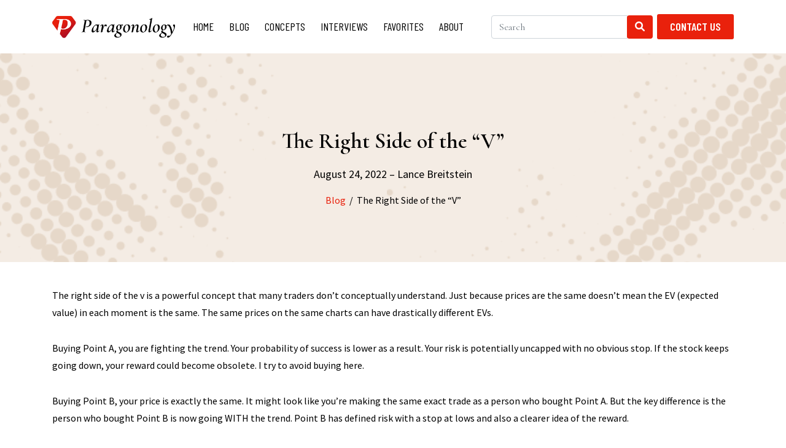

--- FILE ---
content_type: text/html; charset=UTF-8
request_url: https://paragonology.com/the-right-side-of-the-v/
body_size: 10228
content:
<!DOCTYPE html>
<html lang="en-US">
<head>
	<meta charset="utf-8">
	<meta http-equiv="X-UA-Compatible" content="IE=edge" />
	<meta name="viewport" content="width=device-width, initial-scale=1">
  	<link rel="shortcut icon" href="https://paragonology.com/wp-content/themes/paragonology/images/favicon.png" type="image/x-icon">
  	<link rel="icon" href="https://paragonology.com/wp-content/themes/paragonology/images/favicon.png" type="image/x-icon">
	<!--  Google Font CSS  -->
  <link rel="preconnect" href="https://fonts.googleapis.com">
  <link rel="preconnect" href="https://fonts.gstatic.com" crossorigin>
  <link href="https://fonts.googleapis.com/css2?family=Barlow+Condensed:wght@400;600&family=Cormorant:ital,wght@0,400;0,500;0,600;1,500&family=Source+Sans+Pro:wght@300;400&display=swap" rel="stylesheet">
	
  	<meta name='robots' content='index, follow, max-image-preview:large, max-snippet:-1, max-video-preview:-1' />

	<!-- This site is optimized with the Yoast SEO plugin v26.8 - https://yoast.com/product/yoast-seo-wordpress/ -->
	<title>The Right Side of the &quot;V” - Paragonology</title>
	<link rel="canonical" href="https://paragonology.com/the-right-side-of-the-v/" />
	<meta property="og:locale" content="en_US" />
	<meta property="og:type" content="article" />
	<meta property="og:title" content="The Right Side of the &quot;V” - Paragonology" />
	<meta property="og:description" content="The right side of the v is a powerful concept that many traders don’t conceptually understand. Just because prices are the same doesn’t mean the EV (expected value) in each moment is the same. The same prices on the same charts can have drastically different EVs. Buying Point A, you are fighting the trend. Your [&hellip;]" />
	<meta property="og:url" content="https://paragonology.com/the-right-side-of-the-v/" />
	<meta property="og:site_name" content="Paragonology" />
	<meta property="article:published_time" content="2022-08-24T14:44:08+00:00" />
	<meta property="article:modified_time" content="2022-10-24T20:06:35+00:00" />
	<meta property="og:image" content="https://paragonology.com/wp-content/uploads/2022/09/pexels-photo-5831339.jpeg" />
	<meta property="og:image:width" content="2247" />
	<meta property="og:image:height" content="1500" />
	<meta property="og:image:type" content="image/jpeg" />
	<meta name="author" content="Lance Breitstein" />
	<meta name="twitter:card" content="summary_large_image" />
	<meta name="twitter:label1" content="Written by" />
	<meta name="twitter:data1" content="Lance Breitstein" />
	<meta name="twitter:label2" content="Est. reading time" />
	<meta name="twitter:data2" content="2 minutes" />
	<script type="application/ld+json" class="yoast-schema-graph">{"@context":"https://schema.org","@graph":[{"@type":"Article","@id":"https://paragonology.com/the-right-side-of-the-v/#article","isPartOf":{"@id":"https://paragonology.com/the-right-side-of-the-v/"},"author":{"name":"Lance Breitstein","@id":"https://paragonology.com/#/schema/person/9374da9044ca8e006c4f7a754c1b1a90"},"headline":"The Right Side of the &#8220;V”","datePublished":"2022-08-24T14:44:08+00:00","dateModified":"2022-10-24T20:06:35+00:00","mainEntityOfPage":{"@id":"https://paragonology.com/the-right-side-of-the-v/"},"wordCount":202,"commentCount":0,"image":{"@id":"https://paragonology.com/the-right-side-of-the-v/#primaryimage"},"thumbnailUrl":"https://paragonology.com/wp-content/uploads/2022/09/pexels-photo-5831339.jpeg","keywords":["trading"],"articleSection":["Blog"],"inLanguage":"en-US","potentialAction":[{"@type":"CommentAction","name":"Comment","target":["https://paragonology.com/the-right-side-of-the-v/#respond"]}]},{"@type":"WebPage","@id":"https://paragonology.com/the-right-side-of-the-v/","url":"https://paragonology.com/the-right-side-of-the-v/","name":"The Right Side of the \"V” - Paragonology","isPartOf":{"@id":"https://paragonology.com/#website"},"primaryImageOfPage":{"@id":"https://paragonology.com/the-right-side-of-the-v/#primaryimage"},"image":{"@id":"https://paragonology.com/the-right-side-of-the-v/#primaryimage"},"thumbnailUrl":"https://paragonology.com/wp-content/uploads/2022/09/pexels-photo-5831339.jpeg","datePublished":"2022-08-24T14:44:08+00:00","dateModified":"2022-10-24T20:06:35+00:00","author":{"@id":"https://paragonology.com/#/schema/person/9374da9044ca8e006c4f7a754c1b1a90"},"breadcrumb":{"@id":"https://paragonology.com/the-right-side-of-the-v/#breadcrumb"},"inLanguage":"en-US","potentialAction":[{"@type":"ReadAction","target":["https://paragonology.com/the-right-side-of-the-v/"]}]},{"@type":"ImageObject","inLanguage":"en-US","@id":"https://paragonology.com/the-right-side-of-the-v/#primaryimage","url":"https://paragonology.com/wp-content/uploads/2022/09/pexels-photo-5831339.jpeg","contentUrl":"https://paragonology.com/wp-content/uploads/2022/09/pexels-photo-5831339.jpeg","width":2247,"height":1500},{"@type":"BreadcrumbList","@id":"https://paragonology.com/the-right-side-of-the-v/#breadcrumb","itemListElement":[{"@type":"ListItem","position":1,"name":"Home","item":"https://paragonology.com/"},{"@type":"ListItem","position":2,"name":"The Right Side of the &#8220;V”"}]},{"@type":"WebSite","@id":"https://paragonology.com/#website","url":"https://paragonology.com/","name":"Paragonology","description":"The Study of Elite Performance","potentialAction":[{"@type":"SearchAction","target":{"@type":"EntryPoint","urlTemplate":"https://paragonology.com/?s={search_term_string}"},"query-input":{"@type":"PropertyValueSpecification","valueRequired":true,"valueName":"search_term_string"}}],"inLanguage":"en-US"},{"@type":"Person","@id":"https://paragonology.com/#/schema/person/9374da9044ca8e006c4f7a754c1b1a90","name":"Lance Breitstein","image":{"@type":"ImageObject","inLanguage":"en-US","@id":"https://paragonology.com/#/schema/person/image/","url":"https://secure.gravatar.com/avatar/369c1784d8c2e9e9a3f605e05b922adcee08ad6e7bd4f224a1986220b1b7b0f3?s=96&d=mm&r=g","contentUrl":"https://secure.gravatar.com/avatar/369c1784d8c2e9e9a3f605e05b922adcee08ad6e7bd4f224a1986220b1b7b0f3?s=96&d=mm&r=g","caption":"Lance Breitstein"},"url":"https://paragonology.com/author/lance-breitstein/"}]}</script>
	<!-- / Yoast SEO plugin. -->


<link rel="alternate" type="application/rss+xml" title="Paragonology &raquo; The Right Side of the &#8220;V” Comments Feed" href="https://paragonology.com/the-right-side-of-the-v/feed/" />
<link rel="alternate" title="oEmbed (JSON)" type="application/json+oembed" href="https://paragonology.com/wp-json/oembed/1.0/embed?url=https%3A%2F%2Fparagonology.com%2Fthe-right-side-of-the-v%2F" />
<link rel="alternate" title="oEmbed (XML)" type="text/xml+oembed" href="https://paragonology.com/wp-json/oembed/1.0/embed?url=https%3A%2F%2Fparagonology.com%2Fthe-right-side-of-the-v%2F&#038;format=xml" />
<style id='wp-img-auto-sizes-contain-inline-css' type='text/css'>
img:is([sizes=auto i],[sizes^="auto," i]){contain-intrinsic-size:3000px 1500px}
/*# sourceURL=wp-img-auto-sizes-contain-inline-css */
</style>
<style id='wp-emoji-styles-inline-css' type='text/css'>

	img.wp-smiley, img.emoji {
		display: inline !important;
		border: none !important;
		box-shadow: none !important;
		height: 1em !important;
		width: 1em !important;
		margin: 0 0.07em !important;
		vertical-align: -0.1em !important;
		background: none !important;
		padding: 0 !important;
	}
/*# sourceURL=wp-emoji-styles-inline-css */
</style>
<style id='wp-block-library-inline-css' type='text/css'>
:root{--wp-block-synced-color:#7a00df;--wp-block-synced-color--rgb:122,0,223;--wp-bound-block-color:var(--wp-block-synced-color);--wp-editor-canvas-background:#ddd;--wp-admin-theme-color:#007cba;--wp-admin-theme-color--rgb:0,124,186;--wp-admin-theme-color-darker-10:#006ba1;--wp-admin-theme-color-darker-10--rgb:0,107,160.5;--wp-admin-theme-color-darker-20:#005a87;--wp-admin-theme-color-darker-20--rgb:0,90,135;--wp-admin-border-width-focus:2px}@media (min-resolution:192dpi){:root{--wp-admin-border-width-focus:1.5px}}.wp-element-button{cursor:pointer}:root .has-very-light-gray-background-color{background-color:#eee}:root .has-very-dark-gray-background-color{background-color:#313131}:root .has-very-light-gray-color{color:#eee}:root .has-very-dark-gray-color{color:#313131}:root .has-vivid-green-cyan-to-vivid-cyan-blue-gradient-background{background:linear-gradient(135deg,#00d084,#0693e3)}:root .has-purple-crush-gradient-background{background:linear-gradient(135deg,#34e2e4,#4721fb 50%,#ab1dfe)}:root .has-hazy-dawn-gradient-background{background:linear-gradient(135deg,#faaca8,#dad0ec)}:root .has-subdued-olive-gradient-background{background:linear-gradient(135deg,#fafae1,#67a671)}:root .has-atomic-cream-gradient-background{background:linear-gradient(135deg,#fdd79a,#004a59)}:root .has-nightshade-gradient-background{background:linear-gradient(135deg,#330968,#31cdcf)}:root .has-midnight-gradient-background{background:linear-gradient(135deg,#020381,#2874fc)}:root{--wp--preset--font-size--normal:16px;--wp--preset--font-size--huge:42px}.has-regular-font-size{font-size:1em}.has-larger-font-size{font-size:2.625em}.has-normal-font-size{font-size:var(--wp--preset--font-size--normal)}.has-huge-font-size{font-size:var(--wp--preset--font-size--huge)}.has-text-align-center{text-align:center}.has-text-align-left{text-align:left}.has-text-align-right{text-align:right}.has-fit-text{white-space:nowrap!important}#end-resizable-editor-section{display:none}.aligncenter{clear:both}.items-justified-left{justify-content:flex-start}.items-justified-center{justify-content:center}.items-justified-right{justify-content:flex-end}.items-justified-space-between{justify-content:space-between}.screen-reader-text{border:0;clip-path:inset(50%);height:1px;margin:-1px;overflow:hidden;padding:0;position:absolute;width:1px;word-wrap:normal!important}.screen-reader-text:focus{background-color:#ddd;clip-path:none;color:#444;display:block;font-size:1em;height:auto;left:5px;line-height:normal;padding:15px 23px 14px;text-decoration:none;top:5px;width:auto;z-index:100000}html :where(.has-border-color){border-style:solid}html :where([style*=border-top-color]){border-top-style:solid}html :where([style*=border-right-color]){border-right-style:solid}html :where([style*=border-bottom-color]){border-bottom-style:solid}html :where([style*=border-left-color]){border-left-style:solid}html :where([style*=border-width]){border-style:solid}html :where([style*=border-top-width]){border-top-style:solid}html :where([style*=border-right-width]){border-right-style:solid}html :where([style*=border-bottom-width]){border-bottom-style:solid}html :where([style*=border-left-width]){border-left-style:solid}html :where(img[class*=wp-image-]){height:auto;max-width:100%}:where(figure){margin:0 0 1em}html :where(.is-position-sticky){--wp-admin--admin-bar--position-offset:var(--wp-admin--admin-bar--height,0px)}@media screen and (max-width:600px){html :where(.is-position-sticky){--wp-admin--admin-bar--position-offset:0px}}

/*# sourceURL=wp-block-library-inline-css */
</style><style id='global-styles-inline-css' type='text/css'>
:root{--wp--preset--aspect-ratio--square: 1;--wp--preset--aspect-ratio--4-3: 4/3;--wp--preset--aspect-ratio--3-4: 3/4;--wp--preset--aspect-ratio--3-2: 3/2;--wp--preset--aspect-ratio--2-3: 2/3;--wp--preset--aspect-ratio--16-9: 16/9;--wp--preset--aspect-ratio--9-16: 9/16;--wp--preset--color--black: #000000;--wp--preset--color--cyan-bluish-gray: #abb8c3;--wp--preset--color--white: #ffffff;--wp--preset--color--pale-pink: #f78da7;--wp--preset--color--vivid-red: #cf2e2e;--wp--preset--color--luminous-vivid-orange: #ff6900;--wp--preset--color--luminous-vivid-amber: #fcb900;--wp--preset--color--light-green-cyan: #7bdcb5;--wp--preset--color--vivid-green-cyan: #00d084;--wp--preset--color--pale-cyan-blue: #8ed1fc;--wp--preset--color--vivid-cyan-blue: #0693e3;--wp--preset--color--vivid-purple: #9b51e0;--wp--preset--gradient--vivid-cyan-blue-to-vivid-purple: linear-gradient(135deg,rgb(6,147,227) 0%,rgb(155,81,224) 100%);--wp--preset--gradient--light-green-cyan-to-vivid-green-cyan: linear-gradient(135deg,rgb(122,220,180) 0%,rgb(0,208,130) 100%);--wp--preset--gradient--luminous-vivid-amber-to-luminous-vivid-orange: linear-gradient(135deg,rgb(252,185,0) 0%,rgb(255,105,0) 100%);--wp--preset--gradient--luminous-vivid-orange-to-vivid-red: linear-gradient(135deg,rgb(255,105,0) 0%,rgb(207,46,46) 100%);--wp--preset--gradient--very-light-gray-to-cyan-bluish-gray: linear-gradient(135deg,rgb(238,238,238) 0%,rgb(169,184,195) 100%);--wp--preset--gradient--cool-to-warm-spectrum: linear-gradient(135deg,rgb(74,234,220) 0%,rgb(151,120,209) 20%,rgb(207,42,186) 40%,rgb(238,44,130) 60%,rgb(251,105,98) 80%,rgb(254,248,76) 100%);--wp--preset--gradient--blush-light-purple: linear-gradient(135deg,rgb(255,206,236) 0%,rgb(152,150,240) 100%);--wp--preset--gradient--blush-bordeaux: linear-gradient(135deg,rgb(254,205,165) 0%,rgb(254,45,45) 50%,rgb(107,0,62) 100%);--wp--preset--gradient--luminous-dusk: linear-gradient(135deg,rgb(255,203,112) 0%,rgb(199,81,192) 50%,rgb(65,88,208) 100%);--wp--preset--gradient--pale-ocean: linear-gradient(135deg,rgb(255,245,203) 0%,rgb(182,227,212) 50%,rgb(51,167,181) 100%);--wp--preset--gradient--electric-grass: linear-gradient(135deg,rgb(202,248,128) 0%,rgb(113,206,126) 100%);--wp--preset--gradient--midnight: linear-gradient(135deg,rgb(2,3,129) 0%,rgb(40,116,252) 100%);--wp--preset--font-size--small: 13px;--wp--preset--font-size--medium: 20px;--wp--preset--font-size--large: 36px;--wp--preset--font-size--x-large: 42px;--wp--preset--spacing--20: 0.44rem;--wp--preset--spacing--30: 0.67rem;--wp--preset--spacing--40: 1rem;--wp--preset--spacing--50: 1.5rem;--wp--preset--spacing--60: 2.25rem;--wp--preset--spacing--70: 3.38rem;--wp--preset--spacing--80: 5.06rem;--wp--preset--shadow--natural: 6px 6px 9px rgba(0, 0, 0, 0.2);--wp--preset--shadow--deep: 12px 12px 50px rgba(0, 0, 0, 0.4);--wp--preset--shadow--sharp: 6px 6px 0px rgba(0, 0, 0, 0.2);--wp--preset--shadow--outlined: 6px 6px 0px -3px rgb(255, 255, 255), 6px 6px rgb(0, 0, 0);--wp--preset--shadow--crisp: 6px 6px 0px rgb(0, 0, 0);}:where(.is-layout-flex){gap: 0.5em;}:where(.is-layout-grid){gap: 0.5em;}body .is-layout-flex{display: flex;}.is-layout-flex{flex-wrap: wrap;align-items: center;}.is-layout-flex > :is(*, div){margin: 0;}body .is-layout-grid{display: grid;}.is-layout-grid > :is(*, div){margin: 0;}:where(.wp-block-columns.is-layout-flex){gap: 2em;}:where(.wp-block-columns.is-layout-grid){gap: 2em;}:where(.wp-block-post-template.is-layout-flex){gap: 1.25em;}:where(.wp-block-post-template.is-layout-grid){gap: 1.25em;}.has-black-color{color: var(--wp--preset--color--black) !important;}.has-cyan-bluish-gray-color{color: var(--wp--preset--color--cyan-bluish-gray) !important;}.has-white-color{color: var(--wp--preset--color--white) !important;}.has-pale-pink-color{color: var(--wp--preset--color--pale-pink) !important;}.has-vivid-red-color{color: var(--wp--preset--color--vivid-red) !important;}.has-luminous-vivid-orange-color{color: var(--wp--preset--color--luminous-vivid-orange) !important;}.has-luminous-vivid-amber-color{color: var(--wp--preset--color--luminous-vivid-amber) !important;}.has-light-green-cyan-color{color: var(--wp--preset--color--light-green-cyan) !important;}.has-vivid-green-cyan-color{color: var(--wp--preset--color--vivid-green-cyan) !important;}.has-pale-cyan-blue-color{color: var(--wp--preset--color--pale-cyan-blue) !important;}.has-vivid-cyan-blue-color{color: var(--wp--preset--color--vivid-cyan-blue) !important;}.has-vivid-purple-color{color: var(--wp--preset--color--vivid-purple) !important;}.has-black-background-color{background-color: var(--wp--preset--color--black) !important;}.has-cyan-bluish-gray-background-color{background-color: var(--wp--preset--color--cyan-bluish-gray) !important;}.has-white-background-color{background-color: var(--wp--preset--color--white) !important;}.has-pale-pink-background-color{background-color: var(--wp--preset--color--pale-pink) !important;}.has-vivid-red-background-color{background-color: var(--wp--preset--color--vivid-red) !important;}.has-luminous-vivid-orange-background-color{background-color: var(--wp--preset--color--luminous-vivid-orange) !important;}.has-luminous-vivid-amber-background-color{background-color: var(--wp--preset--color--luminous-vivid-amber) !important;}.has-light-green-cyan-background-color{background-color: var(--wp--preset--color--light-green-cyan) !important;}.has-vivid-green-cyan-background-color{background-color: var(--wp--preset--color--vivid-green-cyan) !important;}.has-pale-cyan-blue-background-color{background-color: var(--wp--preset--color--pale-cyan-blue) !important;}.has-vivid-cyan-blue-background-color{background-color: var(--wp--preset--color--vivid-cyan-blue) !important;}.has-vivid-purple-background-color{background-color: var(--wp--preset--color--vivid-purple) !important;}.has-black-border-color{border-color: var(--wp--preset--color--black) !important;}.has-cyan-bluish-gray-border-color{border-color: var(--wp--preset--color--cyan-bluish-gray) !important;}.has-white-border-color{border-color: var(--wp--preset--color--white) !important;}.has-pale-pink-border-color{border-color: var(--wp--preset--color--pale-pink) !important;}.has-vivid-red-border-color{border-color: var(--wp--preset--color--vivid-red) !important;}.has-luminous-vivid-orange-border-color{border-color: var(--wp--preset--color--luminous-vivid-orange) !important;}.has-luminous-vivid-amber-border-color{border-color: var(--wp--preset--color--luminous-vivid-amber) !important;}.has-light-green-cyan-border-color{border-color: var(--wp--preset--color--light-green-cyan) !important;}.has-vivid-green-cyan-border-color{border-color: var(--wp--preset--color--vivid-green-cyan) !important;}.has-pale-cyan-blue-border-color{border-color: var(--wp--preset--color--pale-cyan-blue) !important;}.has-vivid-cyan-blue-border-color{border-color: var(--wp--preset--color--vivid-cyan-blue) !important;}.has-vivid-purple-border-color{border-color: var(--wp--preset--color--vivid-purple) !important;}.has-vivid-cyan-blue-to-vivid-purple-gradient-background{background: var(--wp--preset--gradient--vivid-cyan-blue-to-vivid-purple) !important;}.has-light-green-cyan-to-vivid-green-cyan-gradient-background{background: var(--wp--preset--gradient--light-green-cyan-to-vivid-green-cyan) !important;}.has-luminous-vivid-amber-to-luminous-vivid-orange-gradient-background{background: var(--wp--preset--gradient--luminous-vivid-amber-to-luminous-vivid-orange) !important;}.has-luminous-vivid-orange-to-vivid-red-gradient-background{background: var(--wp--preset--gradient--luminous-vivid-orange-to-vivid-red) !important;}.has-very-light-gray-to-cyan-bluish-gray-gradient-background{background: var(--wp--preset--gradient--very-light-gray-to-cyan-bluish-gray) !important;}.has-cool-to-warm-spectrum-gradient-background{background: var(--wp--preset--gradient--cool-to-warm-spectrum) !important;}.has-blush-light-purple-gradient-background{background: var(--wp--preset--gradient--blush-light-purple) !important;}.has-blush-bordeaux-gradient-background{background: var(--wp--preset--gradient--blush-bordeaux) !important;}.has-luminous-dusk-gradient-background{background: var(--wp--preset--gradient--luminous-dusk) !important;}.has-pale-ocean-gradient-background{background: var(--wp--preset--gradient--pale-ocean) !important;}.has-electric-grass-gradient-background{background: var(--wp--preset--gradient--electric-grass) !important;}.has-midnight-gradient-background{background: var(--wp--preset--gradient--midnight) !important;}.has-small-font-size{font-size: var(--wp--preset--font-size--small) !important;}.has-medium-font-size{font-size: var(--wp--preset--font-size--medium) !important;}.has-large-font-size{font-size: var(--wp--preset--font-size--large) !important;}.has-x-large-font-size{font-size: var(--wp--preset--font-size--x-large) !important;}
/*# sourceURL=global-styles-inline-css */
</style>

<style id='classic-theme-styles-inline-css' type='text/css'>
/*! This file is auto-generated */
.wp-block-button__link{color:#fff;background-color:#32373c;border-radius:9999px;box-shadow:none;text-decoration:none;padding:calc(.667em + 2px) calc(1.333em + 2px);font-size:1.125em}.wp-block-file__button{background:#32373c;color:#fff;text-decoration:none}
/*# sourceURL=/wp-includes/css/classic-themes.min.css */
</style>
<link rel='stylesheet' id='contact-form-7-css' href='https://paragonology.com/wp-content/plugins/contact-form-7/includes/css/styles.css?ver=6.1.4' type='text/css' media='all' />
<link rel='stylesheet' id='paragonology-bootstrap-css' href='https://paragonology.com/wp-content/themes/paragonology/css/bootstrap.min.css?ver=6.9' type='text/css' media='all' />
<link rel='stylesheet' id='paragonology-fontawesome-css' href='https://paragonology.com/wp-content/themes/paragonology/css/all.css?ver=6.9' type='text/css' media='all' />
<link rel='stylesheet' id='paragonology-styles-css' href='https://paragonology.com/wp-content/themes/paragonology/css/styles.css?ver=6.9' type='text/css' media='all' />
<link rel="https://api.w.org/" href="https://paragonology.com/wp-json/" /><link rel="alternate" title="JSON" type="application/json" href="https://paragonology.com/wp-json/wp/v2/posts/370" /><link rel="EditURI" type="application/rsd+xml" title="RSD" href="https://paragonology.com/xmlrpc.php?rsd" />
<meta name="generator" content="WordPress 6.9" />
<link rel='shortlink' href='https://paragonology.com/?p=370' />
<meta name="cdp-version" content="1.5.0" /></head>

<body class="wp-singular post-template-default single single-post postid-370 single-format-standard wp-theme-paragonology">

	<!--  Header Start Here  -->
	<header>
	    <div class="container">
	      <nav class="navbar navbar-expand-lg">
	        <a class="navbar-brand" href="https://paragonology.com"><img src="https://paragonology.com/wp-content/uploads/2022/04/logo.png" alt=""></a>
	        <!-- <button class="navbar-toggler" type="button" data-bs-toggle="collapse" data-bs-target="#navbarSupportedContent" aria-controls="navbarSupportedContent" aria-expanded="false" aria-label="Toggle navigation">
	          <span class="navbar-toggler-icon"></span>
	          <span class="navbar-toggler-icon"></span>
	          <span class="navbar-toggler-icon"></span>
	        </button> -->
			 
			  
			  
	        <div class="collapse navbar-collapse" id="navbarSupportedContent">
	        	<ul class="navbar-nav mb-2 mb-lg-0"><li id="menu-item-68" class="menu-item menu-item-type-post_type menu-item-object-page menu-item-home menu-item-68"><a href="https://paragonology.com/">Home</a></li>
<li id="menu-item-71" class="menu-item menu-item-type-post_type menu-item-object-page menu-item-71"><a href="https://paragonology.com/blog/">Blog</a></li>
<li id="menu-item-123" class="menu-item menu-item-type-post_type menu-item-object-page menu-item-123"><a href="https://paragonology.com/concepts-2/">Concepts</a></li>
<li id="menu-item-532" class="menu-item menu-item-type-post_type menu-item-object-page menu-item-532"><a href="https://paragonology.com/interviews/">Interviews</a></li>
<li id="menu-item-122" class="menu-item menu-item-type-post_type menu-item-object-page menu-item-122"><a href="https://paragonology.com/favorites/">Favorites</a></li>
<li id="menu-item-192" class="menu-item menu-item-type-post_type menu-item-object-page menu-item-192"><a href="https://paragonology.com/about-me/">About</a></li>
</ul>                <div class="close_icon"><img src="https://paragonology.com/wp-content/themes/paragonology/images/close-icon-white.png" alt=""></div>
				
				 <div class="header-search">
								  <form method="get" class="search-form" action="https://paragonology.com">

					  <div class="input-group">
						  <input type="search" name="s" class="form-control" placeholder="Search" value="">
						  <span class="input-group-btn">
							  <button class="btn" type="submit"><i class="fa fa-search" aria-hidden="true"></i></button>
						  </span>
					  </div>	
				  </form>
			  </div>
			  
	        </div>
			  
			   
			   
			  
			 
			   
			  
			  
	        <div class="nav_right">
	          <a href="https://paragonology.com/contact-us/" class="button primary_button">Contact Us</a>
				
	        </div>
	      </nav>
	      <div class="hamburg_icon">
            <button type="button"><i class="fa-solid fa-bars"></i></button>
        </div>
	    </div>
	</header>
	<!--  Header Ends Here  -->
    


  	<!-- Banner Starts Here -->
	<section class="inner_banner single_banner">
	    <div class="container">
	    	      <div class="banner_content">
	        <h1>The Right Side of the &#8220;V”</h1>
	        <h4>August 24, 2022 – <span>Lance Breitstein</span></h4>
	        <div class="breadcrumb"><a href="https://paragonology.com/category/blog/" rel="category tag">Blog</a>&nbsp; / &nbsp;The Right Side of the &#8220;V”</div>
	      </div>
	    	    </div>
	</section>
	<!-- Banner Ends Here -->

	<!--  Main Content Start Here  -->
	<main>
	    <section class="default_wrapper single_wrapper">
	      <div class="container">
	      		        	<p style="text-align: left;"><span style="font-weight: 400;">The right side of the v is a powerful concept that many traders don’t conceptually understand. Just because prices are the same doesn’t mean the EV (expected value) in each moment is the same. The same prices on the same charts can have drastically different EVs.</span></p>
<p style="text-align: left;"><span style="font-weight: 400;">Buying Point A, you are fighting the trend. Your probability of success is lower as a result. Your risk is potentially uncapped with no obvious stop. If the stock keeps going down, your reward could become obsolete. I try to avoid buying here. </span></p>
<p style="text-align: left;"><span style="font-weight: 400;">Buying Point B, your price is exactly the same. It might look like you’re making the same exact trade as a person who bought Point A. But the key difference is the person who bought Point B is now going WITH the trend. Point B has defined risk with a stop at lows and also a clearer idea of the reward.</span></p>
<p style="text-align: left;"><span style="font-weight: 400;">CHALLENGE TO YOU ALL: This concept doesn’t just apply to this chart pattern. It applies to many charts. Where might you be making this mistake in your trading? Can anyone give me examples and charts and show me that they GET it?</span></p>
<p><img fetchpriority="high" decoding="async" class="wp-image-461 alignleft" src="https://paragonology.com/wp-content/uploads/2022/08/right-side-of-the-v.jpg" alt="" width="500" height="500" srcset="https://paragonology.com/wp-content/uploads/2022/08/right-side-of-the-v.jpg 800w, https://paragonology.com/wp-content/uploads/2022/08/right-side-of-the-v-300x300.jpg 300w, https://paragonology.com/wp-content/uploads/2022/08/right-side-of-the-v-150x150.jpg 150w, https://paragonology.com/wp-content/uploads/2022/08/right-side-of-the-v-768x768.jpg 768w" sizes="(max-width: 500px) 100vw, 500px" /></p>
	        			  
			  
			  <hr><strong>Post Tags: </strong>          <a class="button secondary_button btn_small" href="https://paragonology.com/tag/trading-tips/" title="trading">trading</a>  
            			  
			  <hr>
	        <div class="releated_posts">
            <h2 class="my-5">Related Posts</h2>
            <div class="row">
                                <div class="col-md-4">
                    <div class="blog_col">
                      <div class="blog_col_img"><a href="https://paragonology.com/3-ideas-notecard/"><img width="2560" height="1707" src="https://paragonology.com/wp-content/uploads/2022/09/pexels-pixabay-268351-scaled.jpg" class="attachment-post-thumbnail size-post-thumbnail wp-post-image" alt="" decoding="async" loading="lazy" srcset="https://paragonology.com/wp-content/uploads/2022/09/pexels-pixabay-268351-scaled.jpg 2560w, https://paragonology.com/wp-content/uploads/2022/09/pexels-pixabay-268351-300x200.jpg 300w, https://paragonology.com/wp-content/uploads/2022/09/pexels-pixabay-268351-1024x683.jpg 1024w, https://paragonology.com/wp-content/uploads/2022/09/pexels-pixabay-268351-768x512.jpg 768w, https://paragonology.com/wp-content/uploads/2022/09/pexels-pixabay-268351-1536x1024.jpg 1536w, https://paragonology.com/wp-content/uploads/2022/09/pexels-pixabay-268351-2048x1365.jpg 2048w" sizes="auto, (max-width: 2560px) 100vw, 2560px" /></a></div>
                      <div class="blog_content">
                        <h5>April 27, 2022 – <span>Lance Breitstein</span></h5>
                        <h3><a href="https://paragonology.com/3-ideas-notecard/">3 Ideas Notecard</a></h3>
                        <div class="readmore"><a href="https://paragonology.com/3-ideas-notecard/" class="button secondary_button">Read More <i class="fa-solid fa-arrow-right"></i></a></div>
                      </div>
                    </div>
                  </div>
                                <div class="col-md-4">
                    <div class="blog_col">
                      <div class="blog_col_img"><a href="https://paragonology.com/ways-to-define-change-of-trend/"><img width="2560" height="1440" src="https://paragonology.com/wp-content/uploads/2022/09/pexels-alphatradezone-5833784-scaled.jpg" class="attachment-post-thumbnail size-post-thumbnail wp-post-image" alt="" decoding="async" loading="lazy" srcset="https://paragonology.com/wp-content/uploads/2022/09/pexels-alphatradezone-5833784-scaled.jpg 2560w, https://paragonology.com/wp-content/uploads/2022/09/pexels-alphatradezone-5833784-300x169.jpg 300w, https://paragonology.com/wp-content/uploads/2022/09/pexels-alphatradezone-5833784-1024x576.jpg 1024w, https://paragonology.com/wp-content/uploads/2022/09/pexels-alphatradezone-5833784-768x432.jpg 768w, https://paragonology.com/wp-content/uploads/2022/09/pexels-alphatradezone-5833784-1536x864.jpg 1536w, https://paragonology.com/wp-content/uploads/2022/09/pexels-alphatradezone-5833784-2048x1152.jpg 2048w" sizes="auto, (max-width: 2560px) 100vw, 2560px" /></a></div>
                      <div class="blog_content">
                        <h5>June 22, 2022 – <span>Lance Breitstein</span></h5>
                        <h3><a href="https://paragonology.com/ways-to-define-change-of-trend/">Ways To Define Change Of Trend</a></h3>
                        <div class="readmore"><a href="https://paragonology.com/ways-to-define-change-of-trend/" class="button secondary_button">Read More <i class="fa-solid fa-arrow-right"></i></a></div>
                      </div>
                    </div>
                  </div>
                                <div class="col-md-4">
                    <div class="blog_col">
                      <div class="blog_col_img"><a href="https://paragonology.com/tracking-annual-highlights/"><img width="2560" height="1707" src="https://paragonology.com/wp-content/uploads/2022/01/pexels-malte-luk-1234390-scaled.jpg" class="attachment-post-thumbnail size-post-thumbnail wp-post-image" alt="" decoding="async" loading="lazy" srcset="https://paragonology.com/wp-content/uploads/2022/01/pexels-malte-luk-1234390-scaled.jpg 2560w, https://paragonology.com/wp-content/uploads/2022/01/pexels-malte-luk-1234390-300x200.jpg 300w, https://paragonology.com/wp-content/uploads/2022/01/pexels-malte-luk-1234390-1024x683.jpg 1024w, https://paragonology.com/wp-content/uploads/2022/01/pexels-malte-luk-1234390-768x512.jpg 768w, https://paragonology.com/wp-content/uploads/2022/01/pexels-malte-luk-1234390-1536x1024.jpg 1536w, https://paragonology.com/wp-content/uploads/2022/01/pexels-malte-luk-1234390-2048x1365.jpg 2048w" sizes="auto, (max-width: 2560px) 100vw, 2560px" /></a></div>
                      <div class="blog_content">
                        <h5>January 21, 2022 – <span>Lance Breitstein</span></h5>
                        <h3><a href="https://paragonology.com/tracking-annual-highlights/">Tracking Annual Highlights</a></h3>
                        <div class="readmore"><a href="https://paragonology.com/tracking-annual-highlights/" class="button secondary_button">Read More <i class="fa-solid fa-arrow-right"></i></a></div>
                      </div>
                    </div>
                  </div>
                          </div>
          </div>
	      </div>
	    </section>
	</main>
	<!--  Main Content Ends Here  -->

	<!--   Footer Start Here  -->
	 <section class="newsletter_wrapper">
	    <div class="container">
	      <h2>Newsletter Sign-up</h2>
	      <p>Sign up with your email address to receive news and updates</p>
	        <div class="newsletter_form">
	          
<div class="wpcf7 no-js" id="wpcf7-f135-o1" lang="en-US" dir="ltr" data-wpcf7-id="135">
<div class="screen-reader-response"><p role="status" aria-live="polite" aria-atomic="true"></p> <ul></ul></div>
<form action="/the-right-side-of-the-v/#wpcf7-f135-o1" method="post" class="wpcf7-form init" aria-label="Contact form" novalidate="novalidate" data-status="init">
<fieldset class="hidden-fields-container"><input type="hidden" name="_wpcf7" value="135" /><input type="hidden" name="_wpcf7_version" value="6.1.4" /><input type="hidden" name="_wpcf7_locale" value="en_US" /><input type="hidden" name="_wpcf7_unit_tag" value="wpcf7-f135-o1" /><input type="hidden" name="_wpcf7_container_post" value="0" /><input type="hidden" name="_wpcf7_posted_data_hash" value="" />
</fieldset>
<div class="newsletter_row">
	<div class="newsletter_column">
		<p><span class="wpcf7-form-control-wrap" data-name="first-name"><input size="40" maxlength="400" class="wpcf7-form-control wpcf7-text wpcf7-validates-as-required news_input" aria-required="true" aria-invalid="false" placeholder="First Name" value="" type="text" name="first-name" /></span>
		</p>
	</div>
	<div class="newsletter_column">
		<p><span class="wpcf7-form-control-wrap" data-name="last-name"><input size="40" maxlength="400" class="wpcf7-form-control wpcf7-text wpcf7-validates-as-required news_input" aria-required="true" aria-invalid="false" placeholder="Last Name" value="" type="text" name="last-name" /></span>
		</p>
	</div>
	<div class="newsletter_column">
		<p><span class="wpcf7-form-control-wrap" data-name="your-email"><input size="40" maxlength="400" class="wpcf7-form-control wpcf7-email wpcf7-validates-as-required wpcf7-text wpcf7-validates-as-email news_input" aria-required="true" aria-invalid="false" placeholder="Email Address" value="" type="email" name="your-email" /></span>
		</p>
	</div>
	<div class="newsletter_btn_column">
		<p><input class="wpcf7-form-control wpcf7-submit has-spinner button" type="submit" value="Sign Up" />
		</p>
	</div>
</div><p style="display: none !important;" class="akismet-fields-container" data-prefix="_wpcf7_ak_"><label>&#916;<textarea name="_wpcf7_ak_hp_textarea" cols="45" rows="8" maxlength="100"></textarea></label><input type="hidden" id="ak_js_1" name="_wpcf7_ak_js" value="86"/><script>document.getElementById( "ak_js_1" ).setAttribute( "value", ( new Date() ).getTime() );</script></p><div class="wpcf7-response-output" aria-hidden="true"></div>
</form>
</div>
	        </div>
	      <p>Finding value in this content? Return the favor and help support my philanthropic work! <span><a href="https://impactcompetition.org/" target="_blank" aria-label="Read more about Impactcompetition">www.impactcompetition.org</a></span></p>
	      <div class="impact_logo"><a href="https://impactcompetition.org/" target="_blank"><img src="https://paragonology.com/wp-content/themes/paragonology/images/impact-logo.png" alt="Impact"></a></div>
	    </div>
	</section>
	<footer>
	    <div class="container">
	      <div class="row align-items-center">
	        <div class="col-md-6">
	          <div class="footer_logo">
	            <a href="https://paragonology.com"><img src="https://paragonology.com/wp-content/uploads/2022/04/logo.png" alt=""></a>
	          </div>
	        </div>
	        <!-- <div class="col-md-4">
	          <h3 class="footer_text">The Study of Elite Performance</h3>
	        </div> -->
	        <div class="col-md-6">
	          <div class="social_links">
	            <ul>
	              <li><a href="https://twitter.com/paragonology" target="_blank"><i class="fa-brands fa-twitter"></i></a></li>
	              <li><a href="https://www.instagram.com/paragonology/" target="_blank"><i class="fa-brands fa-instagram"></i></a></li>
	            </ul>
	          </div>
	        </div>
	      </div>
	      <hr>
	      <div class="footer_bottom">
	        <div class="row align-items-center">
	          <div class="col-md-6">
	            <div class="copyright">© 2023 Paragonology. Website by <a href="https://exdimension.com/" target="_blank">Ex-Dimension</a></div>
	          </div>
	          <div class="col-md-6">
	            <div class="powered_by"><a href="https://paragonology.com/privacy-policy/">Privacy Policy</a> <span>|</span> <a href="https://paragonology.com/terms-of-use/">Terms Of Use</a></div>
	          </div>
	        </div>
	      </div>
	    </div>
	</footer>
	<!--   Footer Ends Here  -->
      
  <script type="speculationrules">
{"prefetch":[{"source":"document","where":{"and":[{"href_matches":"/*"},{"not":{"href_matches":["/wp-*.php","/wp-admin/*","/wp-content/uploads/*","/wp-content/*","/wp-content/plugins/*","/wp-content/themes/paragonology/*","/*\\?(.+)"]}},{"not":{"selector_matches":"a[rel~=\"nofollow\"]"}},{"not":{"selector_matches":".no-prefetch, .no-prefetch a"}}]},"eagerness":"conservative"}]}
</script>
<script type="text/javascript" src="https://paragonology.com/wp-includes/js/dist/hooks.min.js?ver=dd5603f07f9220ed27f1" id="wp-hooks-js"></script>
<script type="text/javascript" src="https://paragonology.com/wp-includes/js/dist/i18n.min.js?ver=c26c3dc7bed366793375" id="wp-i18n-js"></script>
<script type="text/javascript" id="wp-i18n-js-after">
/* <![CDATA[ */
wp.i18n.setLocaleData( { 'text direction\u0004ltr': [ 'ltr' ] } );
//# sourceURL=wp-i18n-js-after
/* ]]> */
</script>
<script type="text/javascript" src="https://paragonology.com/wp-content/plugins/contact-form-7/includes/swv/js/index.js?ver=6.1.4" id="swv-js"></script>
<script type="text/javascript" id="contact-form-7-js-before">
/* <![CDATA[ */
var wpcf7 = {
    "api": {
        "root": "https:\/\/paragonology.com\/wp-json\/",
        "namespace": "contact-form-7\/v1"
    },
    "cached": 1
};
//# sourceURL=contact-form-7-js-before
/* ]]> */
</script>
<script type="text/javascript" src="https://paragonology.com/wp-content/plugins/contact-form-7/includes/js/index.js?ver=6.1.4" id="contact-form-7-js"></script>
<script type="text/javascript" src="https://paragonology.com/wp-content/themes/paragonology/js/jquery-3.6.0.min.js?ver=1.1" id="paragonology-jquery-js"></script>
<script type="text/javascript" src="https://paragonology.com/wp-content/themes/paragonology/js/bootstrap.bundle.min.js?ver=1.1" id="paragonology-bootstrap-js"></script>
<script type="text/javascript" src="https://paragonology.com/wp-content/themes/paragonology/js/theme-scripts.js?ver=1.1" id="paragonology-scripts-js"></script>
<script defer type="text/javascript" src="https://paragonology.com/wp-content/plugins/akismet/_inc/akismet-frontend.js?ver=1762994024" id="akismet-frontend-js"></script>
<script id="wp-emoji-settings" type="application/json">
{"baseUrl":"https://s.w.org/images/core/emoji/17.0.2/72x72/","ext":".png","svgUrl":"https://s.w.org/images/core/emoji/17.0.2/svg/","svgExt":".svg","source":{"concatemoji":"https://paragonology.com/wp-includes/js/wp-emoji-release.min.js?ver=6.9"}}
</script>
<script type="module">
/* <![CDATA[ */
/*! This file is auto-generated */
const a=JSON.parse(document.getElementById("wp-emoji-settings").textContent),o=(window._wpemojiSettings=a,"wpEmojiSettingsSupports"),s=["flag","emoji"];function i(e){try{var t={supportTests:e,timestamp:(new Date).valueOf()};sessionStorage.setItem(o,JSON.stringify(t))}catch(e){}}function c(e,t,n){e.clearRect(0,0,e.canvas.width,e.canvas.height),e.fillText(t,0,0);t=new Uint32Array(e.getImageData(0,0,e.canvas.width,e.canvas.height).data);e.clearRect(0,0,e.canvas.width,e.canvas.height),e.fillText(n,0,0);const a=new Uint32Array(e.getImageData(0,0,e.canvas.width,e.canvas.height).data);return t.every((e,t)=>e===a[t])}function p(e,t){e.clearRect(0,0,e.canvas.width,e.canvas.height),e.fillText(t,0,0);var n=e.getImageData(16,16,1,1);for(let e=0;e<n.data.length;e++)if(0!==n.data[e])return!1;return!0}function u(e,t,n,a){switch(t){case"flag":return n(e,"\ud83c\udff3\ufe0f\u200d\u26a7\ufe0f","\ud83c\udff3\ufe0f\u200b\u26a7\ufe0f")?!1:!n(e,"\ud83c\udde8\ud83c\uddf6","\ud83c\udde8\u200b\ud83c\uddf6")&&!n(e,"\ud83c\udff4\udb40\udc67\udb40\udc62\udb40\udc65\udb40\udc6e\udb40\udc67\udb40\udc7f","\ud83c\udff4\u200b\udb40\udc67\u200b\udb40\udc62\u200b\udb40\udc65\u200b\udb40\udc6e\u200b\udb40\udc67\u200b\udb40\udc7f");case"emoji":return!a(e,"\ud83e\u1fac8")}return!1}function f(e,t,n,a){let r;const o=(r="undefined"!=typeof WorkerGlobalScope&&self instanceof WorkerGlobalScope?new OffscreenCanvas(300,150):document.createElement("canvas")).getContext("2d",{willReadFrequently:!0}),s=(o.textBaseline="top",o.font="600 32px Arial",{});return e.forEach(e=>{s[e]=t(o,e,n,a)}),s}function r(e){var t=document.createElement("script");t.src=e,t.defer=!0,document.head.appendChild(t)}a.supports={everything:!0,everythingExceptFlag:!0},new Promise(t=>{let n=function(){try{var e=JSON.parse(sessionStorage.getItem(o));if("object"==typeof e&&"number"==typeof e.timestamp&&(new Date).valueOf()<e.timestamp+604800&&"object"==typeof e.supportTests)return e.supportTests}catch(e){}return null}();if(!n){if("undefined"!=typeof Worker&&"undefined"!=typeof OffscreenCanvas&&"undefined"!=typeof URL&&URL.createObjectURL&&"undefined"!=typeof Blob)try{var e="postMessage("+f.toString()+"("+[JSON.stringify(s),u.toString(),c.toString(),p.toString()].join(",")+"));",a=new Blob([e],{type:"text/javascript"});const r=new Worker(URL.createObjectURL(a),{name:"wpTestEmojiSupports"});return void(r.onmessage=e=>{i(n=e.data),r.terminate(),t(n)})}catch(e){}i(n=f(s,u,c,p))}t(n)}).then(e=>{for(const n in e)a.supports[n]=e[n],a.supports.everything=a.supports.everything&&a.supports[n],"flag"!==n&&(a.supports.everythingExceptFlag=a.supports.everythingExceptFlag&&a.supports[n]);var t;a.supports.everythingExceptFlag=a.supports.everythingExceptFlag&&!a.supports.flag,a.supports.everything||((t=a.source||{}).concatemoji?r(t.concatemoji):t.wpemoji&&t.twemoji&&(r(t.twemoji),r(t.wpemoji)))});
//# sourceURL=https://paragonology.com/wp-includes/js/wp-emoji-loader.min.js
/* ]]> */
</script>

</body>
</html>
<!-- Cached by WP-Optimize (gzip) - https://teamupdraft.com/wp-optimize/ - Last modified: January 28, 2026 4:25 am (UTC:0) -->


--- FILE ---
content_type: text/css; charset=UTF-8
request_url: https://paragonology.com/wp-content/themes/paragonology/css/styles.css?ver=6.9
body_size: 5467
content:
/* 
html5doctor.com Reset Stylesheet
v1.6.1
Last Updated: 2010-09-17
Author: Richard Clark - http://richclarkdesign.com 
Twitter: @rich_clark
*/

:root {
    --primary: #e9210c;
    --second_primary: #ad0d11;
    --secondary: #f4ece4;
    --gray: #ACACAC;
    --black: #000000;
    --white: #ffffff; 
}
html, body, div, span, object, iframe, h1, h2, h3, h4, h5, h6, p, blockquote, pre, abbr, address, cite, code, del, dfn, em, img, ins, kbd, q, samp, small, strong, sub, sup, var, b, i, dl, dt, dd, ol, ul, li, fieldset, form, label, legend, table, caption, tbody, tfoot, thead, tr, th, td, article, aside, canvas, details, figcaption, figure, footer, header, hgroup, menu, nav, section, summary, time, mark, audio, video {
    margin: 0;
    padding: 0;
    border: 0;
    outline: 0;
    vertical-align: baseline;
    background: transparent;
}
article, aside, details, figcaption, figure, footer, header, hgroup, menu, nav, section {
    display: block;
}
ol, ul {
    list-style: none;
}
blockquote, q {
    quotes: none;
}
blockquote:before, blockquote:after, q:before, q:after {
    content: '';
    content: none;
}
a {
    color: #000000;
    text-decoration: none;
}
a:hover {
    text-decoration: none;
    transition:all 0.3s ease-in-out;
}
del {
    text-decoration: line-through;
}
abbr[title], dfn[title] {
    border-bottom: 1px dotted;
    cursor: help;
}
table {
    border-collapse: collapse;
    border-spacing: 0;
}
/* change border colour to suit your needs */
hr {
    display: block;
    height: 1px;
    border: 0;
    border-top: 1px solid #cccccc;
    margin: 1em 0;
    padding: 0;
}
img{
    vertical-align: middle;
}
input, select {
    vertical-align: middle;
}
input[type=text]:focus, input[type=email]:focus,
input[type=password]:focus, select:focus,
textarea:focus, input[type=submit]:focus,
button:focus{
  outline: 0;
}
::-webkit-input-placeholder { /* Chrome/Opera/Safari */
    color: #bdbdbd;
}
::-moz-placeholder { /* Firefox 19+ */
    color: #bdbdbd);
}
:-ms-input-placeholder { /* IE 10+ */
    color: #bdbdbd;
}
:-moz-placeholder { /* Firefox 18- */
    color: #bdbdbd;
}
html{
    height: 100%;
}
body{
    font-size: 16px;
    display: flex;
    flex-direction: column;
    height: 100%;
    color: var(--black);
    font-family: 'Cormorant', serif;
    /*font-family: 'Barlow Condensed', sans-serif;
    font-family: 'Source Sans Pro', sans-serif;*/
}
.container{
    max-width: 1440px;
    width: 100%;
    margin: 0 auto;
}
.button{
    display: inline-block;
    color: var(--black);
    background: transparent;
    text-align: center;
    text-decoration: none;
    text-transform: uppercase;
    vertical-align: middle;
    cursor: pointer;
    border: 1px solid transparent;
    padding: 6px 20px;
    font-size: 18px;
    min-width: 100px;
    border-radius: 3px;
    font-weight: 600;
    font-family: 'Barlow Condensed', sans-serif;
    transition: color .15s ease-in-out,background-color .15s ease-in-out,
    border-color .15s ease-in-out,box-shadow .15s ease-in-out;
}
.primary_button{
    background: var(--primary);
    color: var(--white);
}
.primary_button:hover{
    background: transparent;
    color: var(--primary);
    border: 1px solid var(--primary);
}
.secondary_button{
    background: transparent;
    color: var(--primary);
    border: 1px solid var(--primary);
}
.secondary_button:hover{
    background: var(--primary);
    color: var(--white);
}
.sm_button{
    padding: 8px 20px; 
}
.btn_small {
    font-size: 14px;
    padding: 5px 10px;
    min-width: auto;
}
.news_input{
    background: var(--white);
    border: none;
    border-radius: 3px;
    padding: 12px 20px;
    font-size: 18px;
    margin-right: 15px;
    width: 100%;
    font-family: 'Source Sans Pro', sans-serif;
    font-weight: 300;
}
.input_field{
    background: var(--white);
    border: 1px solid #E2E2E2;
    border-radius: 3px;
    padding: 12px 20px;
    font-size: 18px;
    margin-right: 15px;
    width: 100%;
    font-family: 'Source Sans Pro', sans-serif;
    font-weight: 300;
}

/*Header*/
header{
    padding: 15px 0;
    z-index: 2;
    transition: all 0.3s ease;
    position: fixed;
    width: 100%;
    top: 0;
    background: var(--white);
}
.page-template-home_template header{
    background: transparent;
}
.navbar-nav{
    margin-left: auto;
    margin-right: 0;
}
.navbar-nav li{}
.navbar-nav li a{
    text-transform: uppercase;
    font-size: 18px;
    font-family: 'Barlow Condensed', sans-serif;
    font-weight: 500;
}
.navbar-nav li{
    margin-right: 45px;
}

.header-search { margin-right:32px; }

.header-search  button {  background:var(--primary); }
.header-search  button i {  color:#fff; }
.navbar-nav li a:hover,
.navbar-nav li.current_page_item a{
    color: var(--primary);
}
.navbar .navbar-toggler {
    padding: 0;
}
.navbar .navbar-toggler .toggler_icon {
    display: block;
    background: #434443;
    height: 3px;
    margin: 8px 0;
    width: 35px;
    border-radius: 3px;
}
.navbar-toggler:focus{
    outline: none;
    border: none;
    box-shadow: none;
}
.navbar-toggler-icon {
    display: block;
    background: #434443;
    height: 3px;
    margin: 8px 0;
    width: 35px;
    border-radius: 3px;
}
.navbar-brand{
    padding: 0;
}
.navbar-brand img{
    max-width: 250px;
}
.sticky_header,
.page-template-home_template header.sticky_header{
    box-shadow: 0 2px 3px rgba(0, 0, 0, 0.03);
    background: var(--white);
}

/*Banner*/
.home_banner{
    background: var(--secondary);
    position: relative;
    padding: 200px 0 300px;
    overflow: hidden;
}
.home_banner:before{
    content: "";
    background: url(../images/placeholder.svg) no-repeat;
    background-size: cover;
    width: 100%;
    height: 500px;
    position: absolute;
    left: 0;
    top: 0;
}
/*.home_banner .container{
    height: 100%;
}*/
.banner_content{
    max-width: 950px;
    position: relative;
    z-index: 1;
}
.banner_content h1{
    font-size: 62px;
    line-height: 1.3;
    font-weight: 600;
}
/*Clients*/
.clients_wrapper{
    padding: 40px 0;
}
.clients_wrapper h2{
    text-transform: uppercase;
    font-weight: 600;
    font-size: 20px;
    font-family: 'Barlow Condensed', sans-serif;
    color: var(--gray);
    text-align: center;
}
.clients_wrapper hr{
    margin: 30px 0;
}
.clients_wrapper ul{
    display: flex;
    align-items: flex-start;
    justify-content: space-between;
}
.clients_wrapper ul li{}
.clients_wrapper ul li img{
    height: 25px;
    object-fit: contain;
}

/*Introduction*/
.intro_wrapper{
    padding: 80px 0;
}
.intro_wrapper h3{
    margin-bottom: 40px;
    font-size: 30px;
    font-weight: 500;
    line-height: 1.6;
}
.intro_wrapper p{
    font-family: 'Source Sans Pro', sans-serif;
    font-weight: 300;
    line-height: 1.6;
    font-size: 24px;
}
/*Elite Performance*/
.elite_performance{
    text-align: center;
    color: var(--white);
    padding: 150px 0;
    background: url(../images/banner.jpg) no-repeat;
    background-size: cover;
}
.elite_performance h2{
    font-size: 52px;
    font-weight: 500;
    line-height: 1.6;
}
.elite_performance .elite_icon{
    margin-bottom: 40px;
}

/*Post Categories*/
.post_categories{
    padding: 60px 0;
}
.home_column{
    margin: 30px 0;
    /*border: 1px solid #E2E2E2;
    border-radius: 10px;*/
}
.home_column_img{
    overflow: hidden;
}
.home_column_img img{
    border-radius: 10px 10px 0 0;
    width: 100%;
    height: 350px;
    object-fit: cover;
    -webkit-transform: scale(1);
    transform: scale(1);
    -webkit-transition: .3s ease-in-out;
    transition: .3s ease-in-out;
}
.home_column_img:hover img{
    -webkit-transform: scale(1.1);
    transform: scale(1.1);
}
.home_column h3{
    text-align: center;
    padding: 25px 0;
    font-size: 32px;
    border: 1px solid #E2E2E2;
    border-top: none;
    border-radius: 0 0 10px 10px;
}
.home_column:hover h3{
    color: var(--primary);
}

/*Newsletter*/
.newsletter_wrapper{
    background-image: linear-gradient(to right, #d63a25, #c83423, #ba2f21, #ad291f, #9f241d);
    text-align: center;
    padding: 50px 0;
    color: var(--white);
}
.newsletter_wrapper h2{
    font-size: 42px;
    margin-bottom: 10px;
    font-weight: 600;
}
.newsletter_wrapper p{
    font-family: 'Source Sans Pro', sans-serif;
    font-size: 18px;
}
.newsletter_wrapper p span{
    display: block;
    margin-top: 10px;
}
.newsletter_wrapper p span a{
    color: var(--white);
}
.newsletter_form{
    /*display: flex;
    align-items: center;
    justify-content: center;*/
    margin: 40px 0 0px;
}
.newsletter_row{
    display: flex;
    align-items: flex-start;
    /*flex-wrap: wrap;*/
}
.newsletter_column{
    margin-right: 15px;
    width: 27%;
}
.newsletter_btn_column{
    width: 15%;
}
.newsletter_form .button{
    background: var(--white);
    color: var(--primary);
    width: 100%;
    padding: 11px 20px;
}
.wpcf7-not-valid-tip{
    font-family: 'Source Sans Pro', sans-serif;
}
.newsletter_form .wpcf7-not-valid-tip{
    color: #f8d26e;
    font-family: 'Source Sans Pro', sans-serif;
    text-align: left;
}
.wpcf7 form .wpcf7-response-output{
   font-family: 'Source Sans Pro', sans-serif; 
}

/*Footer*/
footer{
    margin-top: auto;
    background: var(--secondary);
    padding: 80px 0 50px;
}
footer hr{
    margin: 40px 0;
}
.footer_logo img{
    max-width: 250px;
}
.social_links{}
.social_links ul{
    display: flex;
    justify-content: flex-end;
}
.social_links ul li:not(:last-child){
    margin-right: 30px;
}
.social_links ul li a{
    font-size: 20px;
}
.social_links ul li a:hover{
    color: var(--primary);
}
.footer_text{
    text-align: center;
    font-weight: 500;
    font-size: 28px;
}
.footer_bottom{}
.copyright{
    font-family: 'Source Sans Pro', sans-serif;
}
.copyright a{
    color: var(--primary);
}
.powered_by{
    text-align: right;
    font-family: 'Source Sans Pro', sans-serif;
}
.powered_by a:hover{
    color: var(--primary);
}
.powered_by span{
    margin: 0 10px;
}

/*Inner banner*/
.inner_banner{
    background: var(--secondary);
    position: relative;
    padding: 40px 0 40px;
    margin-top: 90px;
}

/*About Us*/
.about_wrapper{
    padding: 100px 0 150px;
}
.about_content{
    padding-right: 0;
}
.about_content h2{
    font-size: 62px;
    line-height: 45px;
    font-weight: 500;
    font-style: italic;
}
.about_content h3{
    margin: 40px 0;
    font-weight: 500;
    font-size: 26px;
    line-height: 1.5;
}
.about_content p{
    font-size: 20px;
    line-height: 1.6;
    font-family: 'Source Sans Pro', sans-serif;
    font-weight: 300;
}
.about_img{
    text-align: right;
}
.about_img img{
    border-radius: 10px;
}

/*Contact Us*/
.contact_wrapper{}
.contact_content{
    padding-right: 100px;
}
.contact_content p strong{
    display: block;
    font-weight: 600;
}
.contact_content p span{}
.contact_form{}
.form-group{
    margin-bottom: 30px;
}
.contact_form label{
    font-family: 'Source Sans Pro', sans-serif;
    font-weight: 600;
    margin-bottom: 5px;
}
.contact_form label span{
    color: var(--primary);
}
.contact_form textarea{
    resize: none;
    min-height: 220px;
}
.default_wrapper{
    padding: 90px 0;
}
.default_wrapper p{
    margin-bottom: 30px;
    font-family: 'Source Sans Pro', sans-serif;
    font-weight: 300;
    font-size: 18px;
    line-height: 1.8;
}
.terms_wrapper h3{
    font-size: 28px;
    line-height: 1.5;
    margin-bottom: 50px;
}
.default_wrapper ul{
    margin: 20px 0;
}
.default_wrapper ul li{
    font-family: 'Source Sans Pro', sans-serif;
    font-weight: 300;
    font-size: 18px;
    line-height: 1.8;
}
.default_wrapper ul li:not(:last-child){
    margin-bottom: 10px;
}
.terms_wrapper h4{
    font-size: 22px;
    line-height: 1.5;
    margin-bottom: 10px;
}
.contact_wrapper p{
    max-width: 400px;
    margin-bottom: 50px;
}
.contact_wrapper .button{
    min-width: 180px;
    padding: 12px 20px;
    font-size: 18px;
}
.single_wrapper img{
    max-width: 100%;
    margin-bottom: 25px;
}
.single_banner{
    padding: 150px 0 250px;
    overflow: hidden;
}
.single_banner:before{
    content: "";
    background: url(../images/left-placeholder.png) no-repeat;
    background-size: 100%;
    width: 450px;
    height: 400px;
    position: absolute;
    top: 0;
    left: 0;
}
.single_banner:after{
    content: "";
    background: url(../images/right-placeholder.png) no-repeat;
    background-size: 100%;
    width: 650px;
    height: 410px;
    position: absolute;
    top: 0;
    right: 0;
}
.single_banner .banner_content{
    text-align: center;
    max-width: 100%;
}
.single_banner .banner_content h1{
    font-size: 52px;
}
.single_banner .banner_content h4{
    font-family: 'Source Sans Pro', sans-serif;
    font-weight: 400;
    font-size: 18px;
    margin: 20px 0;
}

/*Blog*/
.default_wrapper p.news_text{
    margin-bottom: 50px;
    font-size: 22px;
}
.blog_sidebar{}
.blog_sidebar h3{
    color: var(--primary);
    font-weight: 600;
    font-family: 'Source Sans Pro', sans-serif;
    margin-bottom: 40px;
}
.blog_sidebar ul{}
.blog_sidebar ul li{
    margin-bottom: 15px;
}
.blog_sidebar ul li a{
    color: var(--black);
    font-family: 'Source Sans Pro', sans-serif;
}
.blog_sidebar ul li a:hover{
    color: var(--primary);   
}
.blog_col{
    border-radius: 10px;
    box-shadow: 0 0px 8px rgb(0 0 0 / 10%);
    margin-bottom: 30px;

}
.blog_col_img{
    overflow: hidden;
}
.blog_col_img img{
    width: 100%;
    height: 300px;
    object-fit: cover;
    border-radius: 10px 10px 0 0;
    -webkit-transform: scale(1);
    transform: scale(1);
    -webkit-transition: .3s ease-in-out;
    transition: .3s ease-in-out;
}
.blog_col:hover img{
    -webkit-transform: scale(1.1);
    transform: scale(1.1);
}
.blog_content{
    padding: 30px;
}
.blog_content h3{
    margin-bottom: 50px;
}
.blog_content h3 a{
    color: var(--black);
}
.blog_content h3 a:hover{
    color: var(--primary);
}
.blog_content h5{
    margin-bottom: 15px;
    font-family: 'Source Sans Pro', sans-serif;
    font-size: 14px;
    color: #818181;
    font-weight: 400;
}
.loadmore{
    margin-top: 30px;
}
.readmore .button{
    padding: 10px 20px;
    min-width: 150px;
}
.readmore i{
    margin-left: 20px;
}
.latest_post{
    margin-bottom: 80px;
}
.latest_post .post_content p{
    margin: 20px 0;
}
.latest_post .post_content h3 a:hover{
    color: var(--primary); 
}
.post_img{
    overflow: hidden;
}
.post_img img{
    width: 100%;
    height: 350px;
    object-fit: cover;
    border-radius: 10px;
    -webkit-transform: scale(1);
    transform: scale(1);
    -webkit-transition: .3s ease-in-out;
    transition: .3s ease-in-out;
}
.post_img:hover img{
    -webkit-transform: scale(1.1);
    transform: scale(1.1);
}
.post_content{
    padding-right: 30px;
}
.post_content h5{
    margin-bottom: 20px;
    color: #818181;
    font-family: 'Source Sans Pro', sans-serif;
    font-size: 16px;
    font-weight: 400;
}
.post_col{
    margin-bottom: 50px;
}
.post_col h3{
    margin-bottom: 20px;
}
.post_col h3 a{
    color: var(--black);
}
.post_col h3 a:hover{
    color: var(--primary);
}
.post_col_img{
    margin-bottom: 20px;
    overflow: hidden;
}
.post_col_img img{
    width: 100%;
    height: 400px;
    object-fit: cover;
    border-radius: 10px;
    -webkit-transform: scale(1);
    transform: scale(1);
    -webkit-transition: .3s ease-in-out;
    transition: .3s ease-in-out;
}
.post_col_img:hover img{
    -webkit-transform: scale(1.1);
    transform: scale(1.1);
}
.post_listings .loadmore{
    margin-top: 80px;
}
.inner_banner .banner_content h1{
    font-size: 52px;
}
#menu-item-72{
    display: none;
}
.nextContent,
.favContent{
  display:none;
}
.breadcrumb{
    justify-content: center;
    font-family: 'Source Sans Pro', sans-serif;
}
.breadcrumb a{
    color: var(--primary);
}
.releated_posts h2{
    color: var(--primary);
}
.hamburg_icon{
    display: none;
    position: absolute;
    right: 20px;
    top: 22px;
    z-index: 9999;
}
.hamburg_icon button{
    background: transparent;
    border: 1px solid var(--black);
    color: var(--black);
    padding: 0.45rem 0.75rem;
    font-size: 1.25rem;
    line-height: 1;
    border-radius: 0.25rem;
}
.close_icon{
    display: none;
    position: absolute;
    right: 20px;
    top: 25px;
    z-index: 9999999;
}
.close_icon img{
    width: 20px;
    filter: invert(0.5);
}

@-webkit-keyframes slide-right {
    0% {
        opacity: 0;
        -webkit-transform: translateX(10%);
    }
    100% {
        opacity: 1;
        -webkit-transform: translateX(0);
    }
}
@keyframes slide-right {
    0% {
        opacity: 0;
        transform: translateX(10%);
    }
    100% {
        opacity: 1;
        transform: translateX(0);
    }
}
.impact_logo{
    margin-top: 20px;
}
.impact_logo img{
    max-width: 150px;
}
.media_lists{}
.media_lists ul li{
    display: flex;
    flex-wrap: wrap;
}
.media_lists ul li:not(:last-child){
    padding-bottom: 30px;
    margin-bottom: 30px;
    border-bottom: 1px solid #e4e4e4;
}
.media_thumb{
    width: 300px;
}
.media_thumb img{
    border-radius: 5px;
    width: 100%;
    height: auto;
    object-fit: cover;
}
.media_content{
    width: 70%;
    margin-left: 50px;
}
.media_content h3{
    margin-bottom: 10px;
    font-family: 'Cormorant', serif;
}
.media_content h3 a{}
.media_content h3 a:hover{
    color: var(--primary);
}
.media_content h5{
    font-family: 'Source Sans Pro', sans-serif;
    font-size: 14px;
    color: #818181;
}
.media_content p{
    margin: 20px 0;
}
.readmore_link{}
.readmore_link a{
    color: var(--primary);
    font-family: 'Source Sans Pro', sans-serif;
    font-weight: 400;
}
.readmore_link a i{
    margin-left: 10px;
    font-size: 16px;
}
.favorites_lists .media_content{
    margin-left: 0;
    width: 100%;
}
.favorites_lists ul{
    margin-bottom: 80px;
}
.favorites_lists h2{
    /*color: #fff;
    background: var(--primary);
    width: max-content;
    padding: 5px 20px;*/
    margin-bottom: 40px;
    color: var(--primary);
    font-size: 42px;
    border-bottom: 1px solid var(--primary);
    width: max-content;
}



/*Media Queries*/
@media screen and (max-width: 1680px){
    .container{
        max-width: 1280px;
    }
    .clients_wrapper {
        padding: 30px 0;
    }
    .clients_wrapper hr {
        margin: 20px 0;
    }
    .intro_wrapper {
        padding: 50px 0;
    }
    .intro_wrapper h3{
        font-size: 28px;
    }
    .intro_wrapper p{
        font-size: 20px;
    }
    .elite_performance h2{
        font-size: 42px;
    }
    .post_categories {
        padding: 30px 0;
    }
    .home_column h3 {
        padding: 20px 0;
        font-size: 28px;
    }
    .newsletter_wrapper h2{
        font-size: 42px;
    }
    footer{
        padding: 50px 0 30px;
    }
    .default_wrapper {
        padding: 50px 0;
    }
    .inner_banner{
        padding: 40px 0 40px;
    }
    .about_wrapper {
        padding: 60px 0 100px;
    }
    .about_content h2{
        font-size: 62px;
    }
    .about_content h3 {
        margin: 30px 0;
        font-weight: 500;
        font-size: 24px;
        line-height: 1.4;
    }
    .single_banner {
        padding: 150px 0 250px;
    }
    .home_column{
        margin: 20px 0px;
    }
    .home_banner{
        padding: 150px 0 260px;
    }
    .banner_content{
        max-width: 800px;
    }
    .banner_content h1{
        font-size: 52px;
    }
    .home_banner:before{
        height: 410px;
    }
}
@media screen and (max-width:1440px){
    .elite_performance .elite_icon {
        margin-bottom: 20px;
    }
    .about_content h2 {
        font-size: 52px;
    }
}
@media screen and (max-width:1366px){
    .container {
        padding: 0 30px;
        max-width: 1170px;
    }
    .navbar-nav li:not(:last-child) {
        margin-right: 25px;
    }
	.header-search{ margin-right:7px}
    .clients_wrapper{
        padding: 20px 0;
    }
    .clients_wrapper h2{
        font-size: 18px;
    }
    .intro_wrapper {
        padding: 50px 0;
    }
    .intro_wrapper h3{
        font-size: 22px;
        line-height: 1.5;
    }
    .elite_performance{
        padding: 120px 0;
    }
    .elite_performance h2{
        font-size: 38px;
    }
    .elite_icon img{
        width: 60px;
    }
    .post_categories {
        padding: 30px 0;
    }
    .home_column{
        margin: 10px 0;
    }
    .home_column h3 {
        padding: 15px 0;
        font-size: 22px;
    }
    .home_column_img img{
        height: 220px;
    }
    .newsletter_wrapper{
        padding: 40px 0;
    }
    .newsletter_wrapper h2{
        font-size: 30px;
    }
    .newsletter_wrapper p{
        font-size: 14px;
    }
    footer{
        padding: 50px 0 30px;
    }
    .footer_text{
        font-size: 22px;
    }
    footer hr {
        margin: 30px 0;
    }
    .single_banner .banner_content h1 {
        font-size: 42px;
        margin-bottom: 20px;
    }
    .about_content h2 {
        font-size: 42px;
        line-height: 36px;
    }
    .inner_banner .banner_content h1 {
        font-size: 36px;
    }
    .about_content h3{
        margin: 20px 0;
        font-size: 20px;
    }
    .about_wrapper {
        padding: 50px 0 80px;
    }
    .about_content p{
        font-size: 16px;
    }
    .about_content {
        padding-right: 0;
    }
    .form-group {
        margin-bottom: 20px;
    }
    .contact_wrapper p {
        margin-bottom: 30px;
    }
    .terms_wrapper h3{
        font-size: 20px;
    }
    .default_wrapper p{
        font-size: 16px;
    }
    .default_wrapper p.news_text {
        margin-bottom: 50px;
        font-size: 18px;
    }
    .blog_col_img img{
        height: 210px;
    }
    .blog_content {
        padding: 20px;
    }
    .blog_content h5{
        font-size: 12px;
    }
    .blog_content h3{
        font-size: 22px;
    }
    .post_col_img img{
        height: 300px;
    }
    .post_col h3{
        font-size: 24px;
    }
    .newsletter_form{
        margin: 30px 0 0;
    }
    .news_input{
        padding: 10px 20px;
        font-size: 16px;
    }
    .newsletter_form .button{
        padding: 9px 20px;
        font-size: 16px;
    }
    .intro_wrapper p {
        font-size: 18px;
    }
    .inner_banner{
        margin-top: 87px;
    }
    .about_img img{
        max-width: 360px;
    }
    .input_field{
        padding: 8px 20px;
    }
    .contact_form label{
        font-size: 14px;
    }
    .contact_content p strong{
        font-size: 16px;
    }
    .contact_content p span {
        font-size: 16px;
    }
    .contact_wrapper .button {
        min-width: 150px;
        padding: 10px 20px;
        font-size: 16px;
    }
    .single_banner {
        padding: 120px 0 220px;
    }
    .single_banner .banner_content h4{
        font-size: 18px;
    }
    .default_wrapper {
        padding: 40px 0;
    }
    .readmore .button{
        min-width: 120px;
        font-size: 16px;
    }
    .loadmore .button{
        font-size: 16px;
    }
    .post_content h5{
        font-size: 14px;
    }
    .latest_post .post_content h3{
        font-size: 26px;
    }
    .post_img img{
        height: 320px;
    }
    .navbar-brand img {
        max-width: 200px;
    }
    .footer_logo img {
        max-width: 200px;
    }
    .clients_wrapper ul li img {
        height: 25px;
    }
    .media_content{
        width: 65%;
    }
}
@media screen and (max-width:1280px){}
@media screen and (max-width:1040px){
	.header-search {
    position: absolute;
    z-index: 10000;
    top: 20px;
   left:30px; 
}
	
	.header-search input[type=search]{ width:250px; }

    .container {
        max-width: 960px;
    }
    .banner_content {
        max-width: 650px;
    }
    .banner_content h1 {
        font-size: 42px;
    }
    .elite_performance{
        background-position: center;
        padding: 100px 0;
    }
    .footer_text {
        font-size: 22px;
    }
    .footer_logo img{
        max-width: 180px;
    }
    .single_banner:before{
        width: 380px;
        height: 350px;
    }
    .single_banner:after{
        width: 600px;
        height: 350px;
    }
    .single_banner{
        padding: 120px 0 220px;
    }
    .terms_wrapper h3 {
        font-size: 22px;
    }
    .post_col_img img {
        height: 300px;
    }
    .post_content h5{
        font-size: 14px;
    }
    .navbar-brand img{
        max-width: 180px;
    }
    .about_img img {
        max-width: 350px;
    }
    .default_wrapper p.news_text{
        font-size: 16px;
    }
    .newsletter_column{
        width: 26%;
    }
    .clients_wrapper ul li img {
        height: 20px;
    }
    .nav_right{
        display: none;
    }
    #menu-item-72 {
        display: block;
    }
    .hamburg_icon,
    .close_icon{
        display: block;
    }
    .navbar-collapse{
        background: var(--secondary);
        position: fixed;
        top: 0;
        right: 0;
        width: 100%;
        height: 100%;
        z-index: 99999;
        padding-top: 0;
        -webkit-animation: slide-right .3s ease-out;
        animation: slide-right .3s ease-out;
    }
    .collapse:not(.show) {
        display: none !important;
    }
    .navbar-collapse.mobile_menu{
        display: block !important;
    }
    .navbar-expand-lg .navbar-nav {
        flex-direction: column;
        align-items: center;
        justify-content: center;
        height: 100%;
        margin-top: 0;
    }
    .navbar-nav li:not(:last-child){
        margin-right: 0;
        margin-left: 0;
        margin-top: 0;
        margin-bottom: 30px;
    }
    .navbar-nav li{
        text-align: center;
    }
    .navbar-nav li a{
        font-size: 32px;
    }
    .home_banner {
        padding: 150px 0 200px;
    }
    .impact_logo img {
        max-width: 120px;
    }
    .media_content {
        width: 60%;
    }
}
@media screen and (max-width:991px){
    .container {
        max-width: 720px;
    }
    .nav_right .button{
        margin-top: 3px;
        padding: 4px 20px;
    }
    .banner_content {
        max-width: 500px;
    }
    .banner_content h1 {
        font-size: 32px;
    }
    .home_banner:before {
        height: 350px;
    }
    .clients_wrapper ul li img {
        height: 18px;
        object-fit: contain;
    }
    .intro_wrapper h3 {
        font-size: 22px;
    }
    .intro_wrapper p {
        font-size: 18px;
    }
    .elite_performance {
        padding: 80px 0;
    }
    .elite_performance h2 {
        font-size: 36px;
    }
    .elite_icon img{
        width: 50px;
    }
    .home_column_img img {
        height: 220px;
    }
    .home_column h3 {
        padding: 15px 0;
        font-size: 24px;
    }
    .newsletter_wrapper h2 {
        font-size: 32px;
    }
    .newsletter_wrapper p {
        font-size: 14px;
    }
    .news_input{
        padding: 10px 12px;
        font-size: 16px;
    }
    .newsletter_form .button{
        padding: 9px 20px;
    }
    .footer_logo img {
        max-width: 150px;
    }
    .footer_text {
        font-size: 17px;
    }
    .social_links ul li a {
        font-size: 16px;
    }
    .navbar-nav{
        margin-right: 0;
    }
    .single_banner .banner_content h1 {
        font-size: 36px;
        margin-bottom: 20px;
    }
    .single_banner:before{
        width: 300px;
        background-size: 100% 100%;
    }
    .single_banner:after{
        width: 450px;
        background-size: 100% 100%;
    }
    .single_banner{
        padding: 120px 0 220px;
    }
    .about_content h3{
        font-size: 20px;
    }
    .inner_banner .banner_content h1 {
        font-size: 32px;
    }
    .about_content h2 {
        font-size: 32px;
    }
    .contact_content {
        padding-right: 0;
    }
    .contact_wrapper p {
        max-width: 100%;
    }
    .contact_form {
        margin-top: 50px;
    }
    .terms_wrapper h3 {
        font-size: 20px;
    }
    .default_wrapper {
        padding: 40px 0;
    }
    .blog_sidebar h3{
        margin-bottom: 20px;
    }
    .blog_col_img img {
        height: 200px;
    }
    .blog_content {
        padding: 15px;
    }
    .blog_content h3 {
        font-size: 22px;
        margin-bottom: 30px;
    }
    .post_col_img img {
        height: 220px;
    }
    .post_col h3 {
        font-size: 22px;
    }
    .about_img img {
        max-width: 250px;
    }
    .media_thumb {
        width: 300px;
    }
    .media_thumb img {
        width: 100%;
        height: auto;
    }
    .media_content {
        width: 50%;
        margin-left: 30px;
    }
    .media_content h3{
        font-size: 22px;
    }
    .readmore_link a{
        font-size: 16px;
    }
    .media_content p {
        margin: 10px 0;
    }
}
@media screen and (max-width:767px){
    .clients_wrapper ul{
        flex-wrap: wrap;
    }
    .clients_wrapper ul li{
        width: 33%;
        margin-bottom: 20px;
    }
    .clients_wrapper ul li:nth-child(3),
    .clients_wrapper ul li:nth-child(6){
        text-align: right;
    }
    .banner_content h1 {
        font-size: 32px;
    }
    .container{
        padding: 0 25px;
    }
    .navbar-brand img{
        max-width: 180px;
    }
    .home_banner:before{
        background-size: cover;
    }
    .clients_wrapper ul li img {
        height: 16px;
    }
    .clients_wrapper {
        padding: 20px 0;
    }
    .intro_wrapper h3 {
        font-size: 20px;
    }
    .intro_wrapper p {
        font-size: 17px;
    }
    .elite_performance h2 {
        font-size: 28px;
    }
    .newsletter_wrapper h2 {
        font-size: 28px;
    }
    .newsletter_form{
        flex-direction: column;
    }
    .news_input{
        margin-right: 0;
        margin-bottom: 10px;
    }
    .newsletter_form .button {
        width: 100%;
    }
    .footer_logo{
        text-align: center;
    }
    .social_links ul {
        justify-content: center;
    }
    .footer_text {
        font-size: 18px;
        margin: 30px 0;
    }
    .copyright{
        text-align: center;
    }
    .powered_by{
        text-align: center;
        margin-top: 10px;
    }
    footer hr {
        margin: 20px 0;
    }
    .single_banner .banner_content h1 {
        font-size: 32px;
        margin-bottom: 20px;
    }
    .single_banner .banner_content h4{
        font-size: 16px;
    }
    .single_banner:before{
        display: none;
    }
    .default_wrapper p{
        font-size: 16px;
    }
    .single_banner {
        padding: 100px 0 200px;
    }
    .about_wrapper {
        padding: 30px 0 50px;
    }
    .about_content {
        padding-right: 0;
    }
    .about_img {
        margin-top: 40px;
        text-align: center;
    }
    .reverse_order{
        order: 1;
    }
    .default_wrapper p.news_text{
        display: none;
    }
    .blog_col_img img {
        height: 250px;
    }
    .blog_content h3,
    .post_col h3,
    .post_col p{
        height: auto !important;
    }
    .post_img{
        margin-bottom: 30px;
    }
    .post_img img{
        height: 250px;
    }
    .latest_post {
        margin-bottom: 50px;
    }
    .post_col_img img {
        height: 250px;
    }
    .intro_wrapper {
        padding: 30px 0;
    }
    footer {
        padding: 30px 0 30px;
    }
    .loadmore {
        margin-top: 10px;
        margin-bottom: 60px;
    }
    .post_content {
        padding-right: 0;
        margin-bottom: 30px;
    }
    .newsletter_column,
    .newsletter_btn_column{
        width: 100%;
        margin-right: 0;
    }
    .newsletter_form .wpcf7-not-valid-tip{
        margin-bottom: 20px;
    }
    .newsletter_row{
        flex-direction: column;
    }
    .impact_logo img {
        max-width: 100px;
    }
    .media_thumb {
        width: 100%;
    }
    .media_thumb img{
        width: 100%;
        height: auto;
    }
    .media_content {
        width: 100%;
        margin-left: 0;
        margin-top: 20px;
    }
}
@media screen and (max-width:680px){}
@media screen and (max-width: 824px) and (orientation: landscape){
    .navbar-nav li:not(:last-child){
        margin-bottom: 15px
    }
    .navbar-nav li a {
        font-size: 22px;
    }
}

.wpcf7 form.sent .wpcf7-response-output {
	border-color:#fff !important; 
}


.contact_wrapper .wpcf7-response-output {
    border: 0 !important;
    margin: 0 !important;
    padding: 0 !important;
}
.wp-block-tag-cloud a {
    display: block !important;
    font-size: 18px !important;
    margin-bottom: 10px;
}
.wp-block-tag-cloud a:hover {
    color: red;
}
.search-page{
	margin-top: 150px;
}
.search-widget {
    border-bottom: 1px solid #efefef;
    padding-bottom: 20px;
    margin-top: 20px;
}
.search-widget .media_content {
    margin: 0px;
}
.wp-block-archives {
    padding-bottom: 20px;
    display: inline-block;
    width: 100%;
    border-bottom: 1px solid #ccc;
}

--- FILE ---
content_type: application/javascript; charset=UTF-8
request_url: https://paragonology.com/wp-content/themes/paragonology/js/theme-scripts.js?ver=1.1
body_size: 281
content:
// Sticky header
$(window).scroll(function(){   
    var scroll = $(window).scrollTop();
    if (scroll >= 50) {
        $("header").addClass("sticky_header");
    } else {
        $("header").removeClass("sticky_header");
    }
});

$(document).ready(function(){

  // Mobile Menu
  $(".hamburg_icon").click(function(){
      $(".navbar-collapse").show();
      $(".navbar-collapse").addClass("mobile_menu");
      $("body").css({'overflow':'hidden'});
      $(".hamburg_icon").css({'display':'none'});
    });

    $(".close_icon").click(function(){
      $(".navbar-collapse").hide();
      $(".navbar-collapse").removeClass("mobile_menu");
      $("body").css({'overflow':'scroll'});
      $(".hamburg_icon").css({'display':'block'});
  });

});

$(window).resize(function(){
  if($(window).width()<991){
     $(".hamburg_icon").click(function(){
      $(".navbar-collapse").show();
      $(".navbar-collapse").addClass("mobile_menu");
      $("body").css({'overflow':'hidden'});
      $(".hamburg_icon").css({'display':'none'});
    });
    }else{
      $(".close_icon").click(function(){
        $(".navbar-collapse").hide();
        $(".navbar-collapse").removeClass("mobile_menu");
        $("body").css({'overflow':'scroll'});
        $(".hamburg_icon").css({'display':'block'});
    }); 
  }
});


$(function () {
  $(".nextContent").slice(0, 4).show();
  if ($(".nextContent:hidden").length != 0) {
      $("#loadMore").show();
  } 

  $("#loadMore").on('click', function (e) {
      e.preventDefault();
      $(".nextContent:hidden").slice(0, 2).slideDown();
      if ($(".nextContent:hidden").length == 0) {
          $("#loadMore").fadeOut('fast');
      }
      // $('html,body').animate({
      //     scrollTop: $(this).offset().top
      // }, 1500);
  });
});

$(function () {
  $(".favContent").slice(0, 3).show();
  if ($(".favContent:hidden").length != 0) {
      $("#loadMore2").show();
  } 

  $("#loadMore2").on('click', function (e) {
      e.preventDefault();
      $(".favContent:hidden").slice(0, 3).slideDown();
      if ($(".favContent:hidden").length == 0) {
          $("#loadMore2").fadeOut('fast');
      }
      // $('html,body').animate({
      //     scrollTop: $(this).offset().top
      // }, 1500);
  });
});


$(document).ready(function(){
    // posttitles();
    posttext();
});

$(window).resize(function(){
    // posttitles();
    posttext();
});

$(document).ready(function(){
    posttitles();
});

$(window).resize(function(){
    posttitles();
});

function posttitles(){
  ht=0;
  $(".blog_col h3, .post_col h3").each(function( index ) {
      if( $(this).height() >ht){
         ht= $(this).height();
      }  
    });
  $(".blog_col h3, .post_col h3").css('height',ht);
}


function posttext(){
  ht=0;
  $(".post_col p").each(function( index ) {
      if( $(this).height() >ht){
         ht= $(this).height();
      }  
    });
  $(".post_col p").css('height',ht);
}
